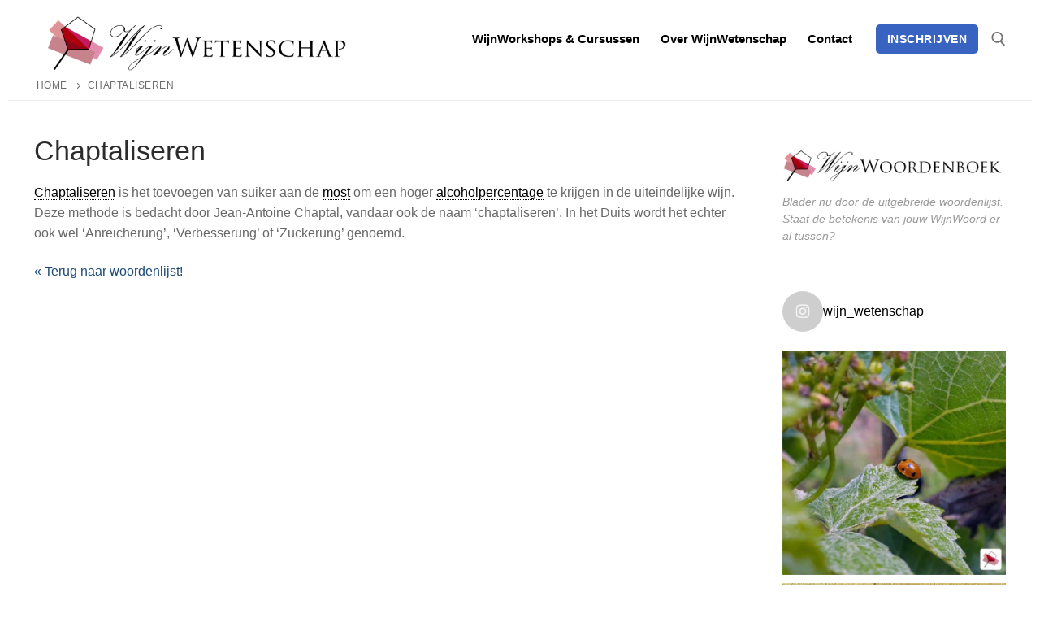

--- FILE ---
content_type: text/html; charset=UTF-8
request_url: https://wijnwetenschap.nl/wijnwoordenboek/chaptaliseren/
body_size: 15839
content:
<!doctype html><html lang="nl-NL"><head><meta charset="UTF-8"><meta name="viewport" content="width=device-width, initial-scale=1, maximum-scale=10.0, user-scalable=yes"><link rel="profile" href="https://gmpg.org/xfn/11"><meta name='robots' content='index, follow, max-image-preview:large, max-snippet:-1, max-video-preview:-1' /><link media="all" href="https://wijnwetenschap.nl/wp-content/cache/autoptimize/css/autoptimize_9bc68c345aa9e77d7deef89db8331d5f.css" rel="stylesheet"><title>Chaptaliseren - WijnWetenschap - WijnWoordenboek</title><meta name="description" content="Chaptaliseren is het toevoegen van suiker aan de most om een hoger alcoholpercentage te krijgen in de uiteindelijke wijn, bedacht door Jean-Antoine Chaptal." /><link rel="canonical" href="https://wijnwetenschap.nl/wijnwoordenboek/chaptaliseren/" /> <script type="application/ld+json" class="yoast-schema-graph">{"@context":"https://schema.org","@graph":[{"@type":"WebPage","@id":"https://wijnwetenschap.nl/wijnwoordenboek/chaptaliseren/","url":"https://wijnwetenschap.nl/wijnwoordenboek/chaptaliseren/","name":"Chaptaliseren - WijnWetenschap - WijnWoordenboek","isPartOf":{"@id":"https://wijnwetenschap.nl/#website"},"datePublished":"2019-12-06T14:00:32+00:00","dateModified":"2019-12-14T21:00:12+00:00","description":"Chaptaliseren is het toevoegen van suiker aan de most om een hoger alcoholpercentage te krijgen in de uiteindelijke wijn, bedacht door Jean-Antoine Chaptal.","breadcrumb":{"@id":"https://wijnwetenschap.nl/wijnwoordenboek/chaptaliseren/#breadcrumb"},"inLanguage":"nl-NL","potentialAction":[{"@type":"ReadAction","target":["https://wijnwetenschap.nl/wijnwoordenboek/chaptaliseren/"]}]},{"@type":"BreadcrumbList","@id":"https://wijnwetenschap.nl/wijnwoordenboek/chaptaliseren/#breadcrumb","itemListElement":[{"@type":"ListItem","position":1,"name":"Home","item":"https://wijnwetenschap.nl/"},{"@type":"ListItem","position":2,"name":"Chaptaliseren"}]},{"@type":"WebSite","@id":"https://wijnwetenschap.nl/#website","url":"https://wijnwetenschap.nl/","name":"WijnWetenschap","description":"Wijnbouw en oenologie onder de loep","publisher":{"@id":"https://wijnwetenschap.nl/#organization"},"potentialAction":[{"@type":"SearchAction","target":{"@type":"EntryPoint","urlTemplate":"https://wijnwetenschap.nl/?s={search_term_string}"},"query-input":{"@type":"PropertyValueSpecification","valueRequired":true,"valueName":"search_term_string"}}],"inLanguage":"nl-NL"},{"@type":"Organization","@id":"https://wijnwetenschap.nl/#organization","name":"WijnWetenschap","url":"https://wijnwetenschap.nl/","logo":{"@type":"ImageObject","inLanguage":"nl-NL","@id":"https://wijnwetenschap.nl/#/schema/logo/image/","url":"https://wijnwetenschap.nl/wp-content/uploads/2018/09/Asset-19.png","contentUrl":"https://wijnwetenschap.nl/wp-content/uploads/2018/09/Asset-19.png","width":518,"height":512,"caption":"WijnWetenschap"},"image":{"@id":"https://wijnwetenschap.nl/#/schema/logo/image/"},"sameAs":["https://x.com/WijnWetenschap","https://linkedin.com/koenklemann"]}]}</script> <meta property="og:locale" content="nl_NL" /><meta property="og:type" content="article" /><meta property="og:title" content="Chaptaliseren - WijnWetenschap - WijnWoordenboek" /><meta property="og:description" content="Chaptaliseren is het toevoegen van suiker aan de most om een hoger alcoholpercentage te krijgen in de uiteindelijke wijn, bedacht door Jean-Antoine Chaptal." /><meta property="og:url" content="https://wijnwetenschap.nl/wijnwoordenboek/chaptaliseren/" /><meta property="og:site_name" content="WijnWetenschap" /><meta property="og:updated_time" content="2019-12-14T21:00:12+00:00" /><meta property="article:published_time" content="2019-12-06T14:00:32+00:00" /><meta property="article:modified_time" content="2019-12-14T21:00:12+00:00" /><meta name="twitter:card" content="summary_large_image" /><meta name="twitter:title" content="Chaptaliseren - WijnWetenschap - WijnWoordenboek" /><meta name="twitter:description" content="Chaptaliseren is het toevoegen van suiker aan de most om een hoger alcoholpercentage te krijgen in de uiteindelijke wijn, bedacht door Jean-Antoine Chaptal." /><meta class="flipboard-article" content="Chaptaliseren is het toevoegen van suiker aan de most om een hoger alcoholpercentage te krijgen in de uiteindelijke wijn, bedacht door Jean-Antoine Chaptal." /><link rel='dns-prefetch' href='//cdnjs.cloudflare.com' /><link rel="alternate" type="application/rss+xml" title="WijnWetenschap &raquo; feed" href="https://wijnwetenschap.nl/feed/" /><link rel="alternate" type="application/rss+xml" title="WijnWetenschap &raquo; reacties feed" href="https://wijnwetenschap.nl/comments/feed/" /><link rel="alternate" title="oEmbed (JSON)" type="application/json+oembed" href="https://wijnwetenschap.nl/wp-json/oembed/1.0/embed?url=https%3A%2F%2Fwijnwetenschap.nl%2Fwijnwoordenboek%2Fchaptaliseren%2F" /><link rel="alternate" title="oEmbed (XML)" type="text/xml+oembed" href="https://wijnwetenschap.nl/wp-json/oembed/1.0/embed?url=https%3A%2F%2Fwijnwetenschap.nl%2Fwijnwoordenboek%2Fchaptaliseren%2F&#038;format=xml" /> <script type="text/javascript" src="https://wijnwetenschap.nl/wp-includes/js/jquery/jquery.min.js?ver=3.7.1" id="jquery-core-js"></script> <script type="text/javascript" src="//cdnjs.cloudflare.com/ajax/libs/jquery-easing/1.4.1/jquery.easing.min.js?ver=371d37ef28facf97fb371d387fb99ff7" id="jquery-easing-js"></script> <link rel="https://api.w.org/" href="https://wijnwetenschap.nl/wp-json/" /><link rel="alternate" title="JSON" type="application/json" href="https://wijnwetenschap.nl/wp-json/wp/v2/glossary/1288" /><script type='application/ld+json'>{"@context":"https://schema.org","@type":"ItemPage","name":"Chaptaliseren","description":"Chaptaliseren is het toevoegen van suiker aan de most om een hoger alcoholpercentage te krijgen in de uiteindelijke wijn. Deze methode is bedacht door Jean-Antoine Chaptal, vandaar ook de naam &#039;chaptaliseren&#039;. In het Duits wordt het echter ook wel &#039;Anreicherung&#039;, &#039;Verbesserung&#039; of &#039;Zuckerung&#039; genoemd.","accessMode":"textual, visual","url":"https://wijnwetenschap.nl/wijnwoordenboek/chaptaliseren/"}</script> <meta name="generator" content="Redux 4.4.5" /><script id="wpcp_disable_selection" type="text/javascript">var image_save_msg='You are not allowed to save images!';
	var no_menu_msg='Context Menu disabled!';
	var smessage = "Content is protected !!";

function disableEnterKey(e)
{
	var elemtype = e.target.tagName;
	
	elemtype = elemtype.toUpperCase();
	
	if (elemtype == "TEXT" || elemtype == "TEXTAREA" || elemtype == "INPUT" || elemtype == "PASSWORD" || elemtype == "SELECT" || elemtype == "OPTION" || elemtype == "EMBED")
	{
		elemtype = 'TEXT';
	}
	
	if (e.ctrlKey){
     var key;
     if(window.event)
          key = window.event.keyCode;     //IE
     else
          key = e.which;     //firefox (97)
    //if (key != 17) alert(key);
     if (elemtype!= 'TEXT' && (key == 97 || key == 65 || key == 67 || key == 99 || key == 88 || key == 120 || key == 26 || key == 85  || key == 86 || key == 83 || key == 43 || key == 73))
     {
		if(wccp_free_iscontenteditable(e)) return true;
		show_wpcp_message('You are not allowed to copy content or view source');
		return false;
     }else
     	return true;
     }
}


/*For contenteditable tags*/
function wccp_free_iscontenteditable(e)
{
	var e = e || window.event; // also there is no e.target property in IE. instead IE uses window.event.srcElement
  	
	var target = e.target || e.srcElement;

	var elemtype = e.target.nodeName;
	
	elemtype = elemtype.toUpperCase();
	
	var iscontenteditable = "false";
		
	if(typeof target.getAttribute!="undefined" ) iscontenteditable = target.getAttribute("contenteditable"); // Return true or false as string
	
	var iscontenteditable2 = false;
	
	if(typeof target.isContentEditable!="undefined" ) iscontenteditable2 = target.isContentEditable; // Return true or false as boolean

	if(target.parentElement.isContentEditable) iscontenteditable2 = true;
	
	if (iscontenteditable == "true" || iscontenteditable2 == true)
	{
		if(typeof target.style!="undefined" ) target.style.cursor = "text";
		
		return true;
	}
}

////////////////////////////////////
function disable_copy(e)
{	
	var e = e || window.event; // also there is no e.target property in IE. instead IE uses window.event.srcElement
	
	var elemtype = e.target.tagName;
	
	elemtype = elemtype.toUpperCase();
	
	if (elemtype == "TEXT" || elemtype == "TEXTAREA" || elemtype == "INPUT" || elemtype == "PASSWORD" || elemtype == "SELECT" || elemtype == "OPTION" || elemtype == "EMBED")
	{
		elemtype = 'TEXT';
	}
	
	if(wccp_free_iscontenteditable(e)) return true;
	
	var isSafari = /Safari/.test(navigator.userAgent) && /Apple Computer/.test(navigator.vendor);
	
	var checker_IMG = '';
	if (elemtype == "IMG" && checker_IMG == 'checked' && e.detail >= 2) {show_wpcp_message(alertMsg_IMG);return false;}
	if (elemtype != "TEXT")
	{
		if (smessage !== "" && e.detail == 2)
			show_wpcp_message(smessage);
		
		if (isSafari)
			return true;
		else
			return false;
	}	
}

//////////////////////////////////////////
function disable_copy_ie()
{
	var e = e || window.event;
	var elemtype = window.event.srcElement.nodeName;
	elemtype = elemtype.toUpperCase();
	if(wccp_free_iscontenteditable(e)) return true;
	if (elemtype == "IMG") {show_wpcp_message(alertMsg_IMG);return false;}
	if (elemtype != "TEXT" && elemtype != "TEXTAREA" && elemtype != "INPUT" && elemtype != "PASSWORD" && elemtype != "SELECT" && elemtype != "OPTION" && elemtype != "EMBED")
	{
		return false;
	}
}	
function reEnable()
{
	return true;
}
document.onkeydown = disableEnterKey;
document.onselectstart = disable_copy_ie;
if(navigator.userAgent.indexOf('MSIE')==-1)
{
	document.onmousedown = disable_copy;
	document.onclick = reEnable;
}
function disableSelection(target)
{
    //For IE This code will work
    if (typeof target.onselectstart!="undefined")
    target.onselectstart = disable_copy_ie;
    
    //For Firefox This code will work
    else if (typeof target.style.MozUserSelect!="undefined")
    {target.style.MozUserSelect="none";}
    
    //All other  (ie: Opera) This code will work
    else
    target.onmousedown=function(){return false}
    target.style.cursor = "default";
}
//Calling the JS function directly just after body load
window.onload = function(){disableSelection(document.body);};

//////////////////special for safari Start////////////////
var onlongtouch;
var timer;
var touchduration = 1000; //length of time we want the user to touch before we do something

var elemtype = "";
function touchstart(e) {
	var e = e || window.event;
  // also there is no e.target property in IE.
  // instead IE uses window.event.srcElement
  	var target = e.target || e.srcElement;
	
	elemtype = window.event.srcElement.nodeName;
	
	elemtype = elemtype.toUpperCase();
	
	if(!wccp_pro_is_passive()) e.preventDefault();
	if (!timer) {
		timer = setTimeout(onlongtouch, touchduration);
	}
}

function touchend() {
    //stops short touches from firing the event
    if (timer) {
        clearTimeout(timer);
        timer = null;
    }
	onlongtouch();
}

onlongtouch = function(e) { //this will clear the current selection if anything selected
	
	if (elemtype != "TEXT" && elemtype != "TEXTAREA" && elemtype != "INPUT" && elemtype != "PASSWORD" && elemtype != "SELECT" && elemtype != "EMBED" && elemtype != "OPTION")	
	{
		if (window.getSelection) {
			if (window.getSelection().empty) {  // Chrome
			window.getSelection().empty();
			} else if (window.getSelection().removeAllRanges) {  // Firefox
			window.getSelection().removeAllRanges();
			}
		} else if (document.selection) {  // IE?
			document.selection.empty();
		}
		return false;
	}
};

document.addEventListener("DOMContentLoaded", function(event) { 
    window.addEventListener("touchstart", touchstart, false);
    window.addEventListener("touchend", touchend, false);
});

function wccp_pro_is_passive() {

  var cold = false,
  hike = function() {};

  try {
	  const object1 = {};
  var aid = Object.defineProperty(object1, 'passive', {
  get() {cold = true}
  });
  window.addEventListener('test', hike, aid);
  window.removeEventListener('test', hike, aid);
  } catch (e) {}

  return cold;
}
/*special for safari End*/</script> <meta name="generator" content="Elementor 3.34.3; features: additional_custom_breakpoints; settings: css_print_method-external, google_font-enabled, font_display-auto"><meta name="hubbub-info" description="Hubbub 1.36.3"><link rel="icon" href="https://wijnwetenschap.nl/wp-content/uploads/2018/09/cropped-Asset-19-32x32.png" sizes="32x32" /><link rel="icon" href="https://wijnwetenschap.nl/wp-content/uploads/2018/09/cropped-Asset-19-192x192.png" sizes="192x192" /><link rel="apple-touch-icon" href="https://wijnwetenschap.nl/wp-content/uploads/2018/09/cropped-Asset-19-180x180.png" /><meta name="msapplication-TileImage" content="https://wijnwetenschap.nl/wp-content/uploads/2018/09/cropped-Asset-19-270x270.png" />  <script async src="https://www.googletagmanager.com/gtag/js?id=UA-135454126-1"></script> <script>window.dataLayer = window.dataLayer || [];
  function gtag(){dataLayer.push(arguments);}
  gtag('js', new Date());

  gtag('config', 'UA-135454126-1', {'anonymize_ip': true });</script>  <script async src="//pagead2.googlesyndication.com/pagead/js/adsbygoogle.js"></script> <script>(adsbygoogle = window.adsbygoogle || []).push({
    google_ad_client: "ca-pub-6854870146702658",
    enable_page_level_ads: true
  });</script> </head><body data-rsssl=1 class="wp-singular glossary-template-default single single-glossary postid-1288 wp-custom-logo wp-theme-customify unselectable content-sidebar main-layout-content-sidebar site-full-width menu_sidebar_slide_left elementor-default elementor-kit-2450"><div id="page" class="site no-box-shadow"> <a class="skip-link screen-reader-text" href="#site-content">Ga naar de inhoud</a> <a class="close is-size-medium  close-panel close-sidebar-panel" href="#"> <span class="hamburger hamburger--squeeze is-active"> <span class="hamburger-box"> <span class="hamburger-inner"><span class="screen-reader-text">Menu</span></span> </span> </span> <span class="screen-reader-text">Sluiten</span> </a><header id="masthead" class="site-header header-v2"><div id="masthead-inner" class="site-header-inner"><div  class="header-main header--row layout-fullwidth"  id="cb-row--header-main"  data-row-id="main"  data-show-on="desktop mobile"><div class="header--row-inner header-main-inner light-mode"><div class="customify-container"><div class="customify-grid  cb-row--desktop hide-on-mobile hide-on-tablet customify-grid-middle"><div class="row-v2 row-v2-main no-center"><div class="col-v2 col-v2-left"><div class="item--inner builder-item--logo" data-section="title_tagline" data-item-id="logo" ><div class="site-branding logo-top"> <a href="https://wijnwetenschap.nl/" class="logo-link" rel="home" itemprop="url"> <noscript><img class="site-img-logo" src="https://wijnwetenschap.nl/wp-content/uploads/2019/03/WijnWetenschap-Titel-1200x200.png" alt="WijnWetenschap"></noscript><img class="lazyload site-img-logo" src='data:image/svg+xml,%3Csvg%20xmlns=%22http://www.w3.org/2000/svg%22%20viewBox=%220%200%20210%20140%22%3E%3C/svg%3E' data-src="https://wijnwetenschap.nl/wp-content/uploads/2019/03/WijnWetenschap-Titel-1200x200.png" alt="WijnWetenschap"> </a></div></div></div><div class="col-v2 col-v2-right"><div class="item--inner builder-item--primary-menu has_menu" data-section="header_menu_primary" data-item-id="primary-menu" ><nav  id="site-navigation-main-desktop" class="site-navigation primary-menu primary-menu-main nav-menu-desktop primary-menu-desktop style-plain"><ul id="menu-menu-home" class="primary-menu-ul menu nav-menu"><li id="menu-item--main-desktop-2396" class="menu-item menu-item-type-custom menu-item-object-custom menu-item-2396"><a href="https://wijnwetenschap.nl/wijnworkshops-cursussen"><span class="link-before">WijnWorkshops &#038; Cursussen</span></a></li><li id="menu-item--main-desktop-76" class="menu-item menu-item-type-post_type menu-item-object-page menu-item-76"><a href="https://wijnwetenschap.nl/over-wijnwetenschap/"><span class="link-before">Over WijnWetenschap</span></a></li><li id="menu-item--main-desktop-989" class="menu-item menu-item-type-post_type menu-item-object-page menu-item-989"><a href="https://wijnwetenschap.nl/contact/"><span class="link-before">Contact</span></a></li></ul></nav></div><div class="item--inner builder-item--button" data-section="header_button" data-item-id="button" ><a href="#footer" class="item--button customify-btn customify-builder-btn is-icon-before">INSCHRIJVEN</a></div><div class="item--inner builder-item--search_icon" data-section="search_icon" data-item-id="search_icon" ><div class="header-search_icon-item item--search_icon"> <a class="search-icon" href="#" aria-label="open zoekgereedschap"> <span class="ic-search"> <svg aria-hidden="true" focusable="false" role="presentation" xmlns="http://www.w3.org/2000/svg" width="20" height="21" viewBox="0 0 20 21"> <path fill="currentColor" fill-rule="evenodd" d="M12.514 14.906a8.264 8.264 0 0 1-4.322 1.21C3.668 16.116 0 12.513 0 8.07 0 3.626 3.668.023 8.192.023c4.525 0 8.193 3.603 8.193 8.047 0 2.033-.769 3.89-2.035 5.307l4.999 5.552-1.775 1.597-5.06-5.62zm-4.322-.843c3.37 0 6.102-2.684 6.102-5.993 0-3.31-2.732-5.994-6.102-5.994S2.09 4.76 2.09 8.07c0 3.31 2.732 5.993 6.102 5.993z"></path> </svg> </span> <span class="ic-close"> <svg version="1.1" id="Capa_1" xmlns="http://www.w3.org/2000/svg" xmlns:xlink="http://www.w3.org/1999/xlink" x="0px" y="0px" width="612px" height="612px" viewBox="0 0 612 612" fill="currentColor" style="enable-background:new 0 0 612 612;" xml:space="preserve"><g><g id="cross"><g><polygon points="612,36.004 576.521,0.603 306,270.608 35.478,0.603 0,36.004 270.522,306.011 0,575.997 35.478,611.397 306,341.411 576.521,611.397 612,575.997 341.459,306.011 " /></g></g></g><g></g><g></g><g></g><g></g><g></g><g></g><g></g><g></g><g></g><g></g><g></g><g></g><g></g><g></g><g></g></svg> </span> <span class="arrow-down"></span> </a><div class="header-search-modal-wrapper"><form role="search" class="header-search-modal header-search-form" action="https://wijnwetenschap.nl/"> <label> <span class="screen-reader-text">Zoeken naar:</span> <input type="search" class="search-field" placeholder="Zoeken..." value="" name="s" title="Zoeken naar:" /> </label> <button type="submit" class="search-submit" aria-label="zoekopdracht indienen"> <svg aria-hidden="true" focusable="false" role="presentation" xmlns="http://www.w3.org/2000/svg" width="20" height="21" viewBox="0 0 20 21"> <path fill="currentColor" fill-rule="evenodd" d="M12.514 14.906a8.264 8.264 0 0 1-4.322 1.21C3.668 16.116 0 12.513 0 8.07 0 3.626 3.668.023 8.192.023c4.525 0 8.193 3.603 8.193 8.047 0 2.033-.769 3.89-2.035 5.307l4.999 5.552-1.775 1.597-5.06-5.62zm-4.322-.843c3.37 0 6.102-2.684 6.102-5.993 0-3.31-2.732-5.994-6.102-5.994S2.09 4.76 2.09 8.07c0 3.31 2.732 5.993 6.102 5.993z"></path> </svg> </button></form></div></div></div></div></div></div><div class="cb-row--mobile hide-on-desktop customify-grid customify-grid-middle"><div class="row-v2 row-v2-main no-center"><div class="col-v2 col-v2-left"><div class="item--inner builder-item--logo" data-section="title_tagline" data-item-id="logo" ><div class="site-branding logo-top"> <a href="https://wijnwetenschap.nl/" class="logo-link" rel="home" itemprop="url"> <noscript><img class="site-img-logo" src="https://wijnwetenschap.nl/wp-content/uploads/2019/03/WijnWetenschap-Titel-1200x200.png" alt="WijnWetenschap"></noscript><img class="lazyload site-img-logo" src='data:image/svg+xml,%3Csvg%20xmlns=%22http://www.w3.org/2000/svg%22%20viewBox=%220%200%20210%20140%22%3E%3C/svg%3E' data-src="https://wijnwetenschap.nl/wp-content/uploads/2019/03/WijnWetenschap-Titel-1200x200.png" alt="WijnWetenschap"> </a></div></div></div><div class="col-v2 col-v2-right"><div class="item--inner builder-item--search_icon" data-section="search_icon" data-item-id="search_icon" ><div class="header-search_icon-item item--search_icon"> <a class="search-icon" href="#" aria-label="open zoekgereedschap"> <span class="ic-search"> <svg aria-hidden="true" focusable="false" role="presentation" xmlns="http://www.w3.org/2000/svg" width="20" height="21" viewBox="0 0 20 21"> <path fill="currentColor" fill-rule="evenodd" d="M12.514 14.906a8.264 8.264 0 0 1-4.322 1.21C3.668 16.116 0 12.513 0 8.07 0 3.626 3.668.023 8.192.023c4.525 0 8.193 3.603 8.193 8.047 0 2.033-.769 3.89-2.035 5.307l4.999 5.552-1.775 1.597-5.06-5.62zm-4.322-.843c3.37 0 6.102-2.684 6.102-5.993 0-3.31-2.732-5.994-6.102-5.994S2.09 4.76 2.09 8.07c0 3.31 2.732 5.993 6.102 5.993z"></path> </svg> </span> <span class="ic-close"> <svg version="1.1" id="Capa_1" xmlns="http://www.w3.org/2000/svg" xmlns:xlink="http://www.w3.org/1999/xlink" x="0px" y="0px" width="612px" height="612px" viewBox="0 0 612 612" fill="currentColor" style="enable-background:new 0 0 612 612;" xml:space="preserve"><g><g id="cross"><g><polygon points="612,36.004 576.521,0.603 306,270.608 35.478,0.603 0,36.004 270.522,306.011 0,575.997 35.478,611.397 306,341.411 576.521,611.397 612,575.997 341.459,306.011 " /></g></g></g><g></g><g></g><g></g><g></g><g></g><g></g><g></g><g></g><g></g><g></g><g></g><g></g><g></g><g></g><g></g></svg> </span> <span class="arrow-down"></span> </a><div class="header-search-modal-wrapper"><form role="search" class="header-search-modal header-search-form" action="https://wijnwetenschap.nl/"> <label> <span class="screen-reader-text">Zoeken naar:</span> <input type="search" class="search-field" placeholder="Zoeken..." value="" name="s" title="Zoeken naar:" /> </label> <button type="submit" class="search-submit" aria-label="zoekopdracht indienen"> <svg aria-hidden="true" focusable="false" role="presentation" xmlns="http://www.w3.org/2000/svg" width="20" height="21" viewBox="0 0 20 21"> <path fill="currentColor" fill-rule="evenodd" d="M12.514 14.906a8.264 8.264 0 0 1-4.322 1.21C3.668 16.116 0 12.513 0 8.07 0 3.626 3.668.023 8.192.023c4.525 0 8.193 3.603 8.193 8.047 0 2.033-.769 3.89-2.035 5.307l4.999 5.552-1.775 1.597-5.06-5.62zm-4.322-.843c3.37 0 6.102-2.684 6.102-5.993 0-3.31-2.732-5.994-6.102-5.994S2.09 4.76 2.09 8.07c0 3.31 2.732 5.993 6.102 5.993z"></path> </svg> </button></form></div></div></div><div class="item--inner builder-item--nav-icon" data-section="header_menu_icon" data-item-id="nav-icon" > <button type="button" class="menu-mobile-toggle item-button is-size-desktop-medium is-size-tablet-medium is-size-mobile-medium"  aria-label="nav icon"> <span class="hamburger hamburger--squeeze"> <span class="hamburger-box"> <span class="hamburger-inner"></span> </span> </span> <span class="nav-icon--label hide-on-tablet hide-on-mobile">Menu</span></button></div></div></div></div></div></div></div><div id="header-menu-sidebar" class="header-menu-sidebar menu-sidebar-panel dark-mode"><div id="header-menu-sidebar-bg" class="header-menu-sidebar-bg"><div id="header-menu-sidebar-inner" class="header-menu-sidebar-inner"><div class="builder-item-sidebar mobile-item--social-icons"><div class="item--inner" data-item-id="social-icons" data-section="header_social_icons"><ul class="header-social-icons customify-builder-social-icons color-default"><li><a class="social-icon-twitter shape-circle" rel="nofollow noopener" target="_blank" href="https://twitter.com/wijnwetenschap" aria-label="Twitter"><i class="social-icon fa fa-twitter" title="Twitter"></i></a></li><li><a class="social-icon-linkedin shape-circle" rel="nofollow noopener" target="_blank" href="https://www.linkedin.com/in/koenklemann" aria-label="LinkedIn"><i class="social-icon fa fa-linkedin" title="LinkedIn"></i></a></li></ul></div></div><div class="builder-item-sidebar mobile-item--primary-menu mobile-item--menu "><div class="item--inner" data-item-id="primary-menu" data-section="header_menu_primary"><nav  id="site-navigation-sidebar-mobile" class="site-navigation primary-menu primary-menu-sidebar nav-menu-mobile primary-menu-mobile style-plain"><ul id="menu-menu-home" class="primary-menu-ul menu nav-menu"><li id="menu-item--sidebar-mobile-2396" class="menu-item menu-item-type-custom menu-item-object-custom menu-item-2396"><a href="https://wijnwetenschap.nl/wijnworkshops-cursussen"><span class="link-before">WijnWorkshops &#038; Cursussen</span></a></li><li id="menu-item--sidebar-mobile-76" class="menu-item menu-item-type-post_type menu-item-object-page menu-item-76"><a href="https://wijnwetenschap.nl/over-wijnwetenschap/"><span class="link-before">Over WijnWetenschap</span></a></li><li id="menu-item--sidebar-mobile-989" class="menu-item menu-item-type-post_type menu-item-object-page menu-item-989"><a href="https://wijnwetenschap.nl/contact/"><span class="link-before">Contact</span></a></li></ul></nav></div></div><div class="builder-item-sidebar mobile-item--button"><div class="item--inner" data-item-id="button" data-section="header_button"><a href="#footer" class="item--button customify-btn customify-builder-btn is-icon-before">INSCHRIJVEN</a></div></div><div class="builder-item-sidebar mobile-item--search_box"><div class="item--inner" data-item-id="search_box" data-section="search_box"><div class="header-search_box-item item--search_box"><form role="search" class="header-search-form " action="https://wijnwetenschap.nl/"><div class="search-form-fields"> <span class="screen-reader-text">Zoeken naar:</span> <input type="search" class="search-field" placeholder="Zoeken..." value="" name="s" title="Zoeken naar:" /></div> <button type="submit" class="search-submit" aria-label="Zoekopdracht indienen"> <svg aria-hidden="true" focusable="false" role="presentation" xmlns="http://www.w3.org/2000/svg" width="20" height="21" viewBox="0 0 20 21"> <path fill="currentColor" fill-rule="evenodd" d="M12.514 14.906a8.264 8.264 0 0 1-4.322 1.21C3.668 16.116 0 12.513 0 8.07 0 3.626 3.668.023 8.192.023c4.525 0 8.193 3.603 8.193 8.047 0 2.033-.769 3.89-2.035 5.307l4.999 5.552-1.775 1.597-5.06-5.62zm-4.322-.843c3.37 0 6.102-2.684 6.102-5.993 0-3.31-2.732-5.994-6.102-5.994S2.09 4.76 2.09 8.07c0 3.31 2.732 5.993 6.102 5.993z"></path> </svg> </button></form></div></div></div></div></div></div></div></header><div id="page-breadcrumb" class="page-header--item page-breadcrumb breadcrumb--below_titlebar layout-fullwidth text-uppercase text-xsmall link-meta"><div class="page-breadcrumb-inner customify-container"><ul class="page-breadcrumb-list"> <span><li><span><a href="https://wijnwetenschap.nl/">Home</a></span></li><li><span class="breadcrumb_last" aria-current="page">Chaptaliseren</span></li></span></ul></div></div><div id="site-content" class="site-content"><div class="customify-container"><div class="customify-grid"><main id="main" class="content-area customify-col-9_sm-12"><div class="content-inner"><article id="post-1288" class="entry entry-single post-1288 glossary type-glossary status-publish hentry grow-content-body"><h1 class="entry-title entry--item h2">Chaptaliseren</h1><div class="entry-content entry--item"><p><a class="glossaryLink" aria-describedby="tt" data-cmtooltip="&lt;div class=glossaryItemTitle&gt;Chaptaliseren&lt;/div&gt;&lt;div class=glossaryItemBody&gt;Chaptaliseren is het toevoegen van suiker aan de most om een hoger alcoholpercentage te(...)&lt;/div&gt;" href="https://wijnwetenschap.nl/wijnwoordenboek/chaptaliseren/" data-gt-translate-attributes='[{"attribute":"data-cmtooltip", "format":"html"}]'>Chaptaliseren</a> is het toevoegen van suiker aan de <a class="glossaryLink"  aria-describedby="tt"  data-cmtooltip="&lt;div class=glossaryItemTitle&gt;Most&lt;/div&gt;&lt;div class=glossaryItemBody&gt;&amp;lt;span style=&amp;quot;font-weight: 400;&amp;quot;&amp;gt;Most is het onvergiste (en ongeklaarde) sap &amp;lt;/span&amp;gt;&amp;lt;span style=&amp;quot;font-weight: 400;&amp;quot;&amp;gt;van druiven.&amp;lt;/span&amp;gt; Bij rode wijn wordt ook over most(...)&lt;/div&gt;"  href="https://wijnwetenschap.nl/wijnwoordenboek/most/"  data-gt-translate-attributes='[{"attribute":"data-cmtooltip", "format":"html"}]'>most</a> om een hoger <a class="glossaryLink" aria-describedby="tt" data-cmtooltip="&lt;div class=glossaryItemTitle&gt;Alcoholpercentage&lt;/div&gt;&lt;div class=glossaryItemBody&gt;Het alcoholpercentage, de hoeveelheid alcohol in wijn per volume, wordt aangeduid als het(...)&lt;/div&gt;" href="https://wijnwetenschap.nl/wijnwoordenboek/alcoholpercentage/" data-gt-translate-attributes='[{"attribute":"data-cmtooltip", "format":"html"}]'>alcoholpercentage</a> te krijgen in de uiteindelijke wijn. Deze methode is bedacht door Jean-Antoine Chaptal, vandaar ook de naam &lsquo;chaptaliseren&rsquo;. In het Duits wordt het echter ook wel &lsquo;Anreicherung&rsquo;, &lsquo;Verbesserung&rsquo; of &lsquo;Zuckerung&rsquo; genoemd.</p> <a href="https://wijnwetenschap.nl/wijnwoordenboek/" class="cmtt-backlink cmtt-backlink-bottom">« Terug naar woordenlijst!</a></div></article></div></main><aside id="sidebar-primary" class="sidebar-primary customify-col-3_sm-12"><div class="sidebar-primary-inner sidebar-inner widget-area"><section id="media_image-8" class="widget widget_media_image"><figure style="width: 1300px" class="wp-caption alignnone"><a href="https://wijnwetenschap.nl/wijnwoordenboek"><noscript><img width="1300" height="201" src="https://wijnwetenschap.nl/wp-content/uploads/2020/01/WijnWoordenboek.png" class="image wp-image-2200  attachment-full size-full" alt="Wijnwoordenboek" style="max-width: 100%; height: auto;" decoding="async" srcset="https://wijnwetenschap.nl/wp-content/uploads/2020/01/WijnWoordenboek.png 1300w, https://wijnwetenschap.nl/wp-content/uploads/2020/01/WijnWoordenboek-300x46.png 300w, https://wijnwetenschap.nl/wp-content/uploads/2020/01/WijnWoordenboek-1024x158.png 1024w, https://wijnwetenschap.nl/wp-content/uploads/2020/01/WijnWoordenboek-768x119.png 768w" sizes="(max-width: 1300px) 100vw, 1300px" /></noscript><img width="1300" height="201" src='data:image/svg+xml,%3Csvg%20xmlns=%22http://www.w3.org/2000/svg%22%20viewBox=%220%200%201300%20201%22%3E%3C/svg%3E' data-src="https://wijnwetenschap.nl/wp-content/uploads/2020/01/WijnWoordenboek.png" class="lazyload image wp-image-2200  attachment-full size-full" alt="Wijnwoordenboek" style="max-width: 100%; height: auto;" decoding="async" data-srcset="https://wijnwetenschap.nl/wp-content/uploads/2020/01/WijnWoordenboek.png 1300w, https://wijnwetenschap.nl/wp-content/uploads/2020/01/WijnWoordenboek-300x46.png 300w, https://wijnwetenschap.nl/wp-content/uploads/2020/01/WijnWoordenboek-1024x158.png 1024w, https://wijnwetenschap.nl/wp-content/uploads/2020/01/WijnWoordenboek-768x119.png 768w" data-sizes="(max-width: 1300px) 100vw, 1300px" /></a><figcaption class="wp-caption-text">Blader nu door de uitgebreide woordenlijst. Staat de betekenis van jouw WijnWoord er al tussen?</figcaption></figure></section><section id="custom_html-7" class="widget_text widget widget_custom_html"><div class="textwidget custom-html-widget"><div id="sb_instagram" class="sbi sbi_mob_col_1 sbi_tab_col_2 sbi_col_1" style="padding-bottom: 10px; width: 100%;" data-feedid="*1" data-res="auto" data-cols="1" data-colsmobile="1" data-colstablet="2" data-num="2" data-nummobile="" data-item-padding="5" data-shortcode-atts='{"cachetime":30}' data-postid="1288" data-locatornonce="77fc3af470" data-imageaspectratio="1:1" data-sbi-flags="favorLocal,gdpr"><div class="sb_instagram_header "> <a class="sbi_header_link" target="_blank" rel="nofollow noopener" href="https://www.instagram.com/wijn_wetenschap/" title="@wijn_wetenschap"><div class="sbi_header_text sbi_no_bio"><div class="sbi_header_img"><div class="sbi_header_img_hover"><svg class="sbi_new_logo fa-instagram fa-w-14" aria-hidden="true" data-fa-processed="" aria-label="Instagram" data-prefix="fab" data-icon="instagram" role="img" viewbox="0 0 448 512"> <path fill="currentColor" d="M224.1 141c-63.6 0-114.9 51.3-114.9 114.9s51.3 114.9 114.9 114.9S339 319.5 339 255.9 287.7 141 224.1 141zm0 189.6c-41.1 0-74.7-33.5-74.7-74.7s33.5-74.7 74.7-74.7 74.7 33.5 74.7 74.7-33.6 74.7-74.7 74.7zm146.4-194.3c0 14.9-12 26.8-26.8 26.8-14.9 0-26.8-12-26.8-26.8s12-26.8 26.8-26.8 26.8 12 26.8 26.8zm76.1 27.2c-1.7-35.9-9.9-67.7-36.2-93.9-26.2-26.2-58-34.4-93.9-36.2-37-2.1-147.9-2.1-184.9 0-35.8 1.7-67.6 9.9-93.9 36.1s-34.4 58-36.2 93.9c-2.1 37-2.1 147.9 0 184.9 1.7 35.9 9.9 67.7 36.2 93.9s58 34.4 93.9 36.2c37 2.1 147.9 2.1 184.9 0 35.9-1.7 67.7-9.9 93.9-36.2 26.2-26.2 34.4-58 36.2-93.9 2.1-37 2.1-147.8 0-184.8zM398.8 388c-7.8 19.6-22.9 34.7-42.6 42.6-29.5 11.7-99.5 9-132.1 9s-102.7 2.6-132.1-9c-19.6-7.8-34.7-22.9-42.6-42.6-11.7-29.5-9-99.5-9-132.1s-2.6-102.7 9-132.1c7.8-19.6 22.9-34.7 42.6-42.6 29.5-11.7 99.5-9 132.1-9s102.7-2.6 132.1 9c19.6 7.8 34.7 22.9 42.6 42.6 11.7 29.5 9 99.5 9 132.1s2.7 102.7-9 132.1z"></path> </svg></div> <noscript><img src="https://wijnwetenschap.nl/wp-content/plugins/instagram-feed/img/thumb-placeholder.png" alt="" width="50" height="50"/></noscript><img class="lazyload" src='data:image/svg+xml,%3Csvg%20xmlns=%22http://www.w3.org/2000/svg%22%20viewBox=%220%200%2050%2050%22%3E%3C/svg%3E' data-src="https://wijnwetenschap.nl/wp-content/plugins/instagram-feed/img/thumb-placeholder.png" alt="" width="50" height="50"/></div><div class="sbi_feedtheme_header_text"><h3 style="color: rgb(0,0,0);">wijn_wetenschap</h3></div></div> </a></div><div id="sbi_images" style="gap: 10px;"><div class="sbi_item sbi_type_image sbi_new sbi_transition" id="sbi_18042537904320637" data-date="1645257181"><div class="sbi_photo_wrap"> <a class="sbi_photo" href="https://www.instagram.com/p/CaJrRmkg6If/" target="_blank" rel="noopener nofollow" data-full-res="https://scontent-mrs2-2.cdninstagram.com/v/t51.29350-15/274262262_687506489347191_7466838978637139457_n.jpg?_nc_cat=101&amp;ccb=1-5&amp;_nc_sid=8ae9d6&amp;_nc_ohc=IaacqrvVoycAX9_8Z_P&amp;_nc_ht=scontent-mrs2-2.cdninstagram.com&amp;edm=ANo9K5cEAAAA&amp;oh=00_AT8l9VXiSM7i-OFzKdbaYrS1A8LGCGhgeBQXjYhO01K3eA&amp;oe=621595C6" data-img-src-set='{"d":"https:\/\/scontent-mrs2-2.cdninstagram.com\/v\/t51.29350-15\/274262262_687506489347191_7466838978637139457_n.jpg?_nc_cat=101&amp;ccb=1-5&amp;_nc_sid=8ae9d6&amp;_nc_ohc=IaacqrvVoycAX9_8Z_P&amp;_nc_ht=scontent-mrs2-2.cdninstagram.com&amp;edm=ANo9K5cEAAAA&amp;oh=00_AT8l9VXiSM7i-OFzKdbaYrS1A8LGCGhgeBQXjYhO01K3eA&amp;oe=621595C6","150":"https:\/\/scontent-mrs2-2.cdninstagram.com\/v\/t51.29350-15\/274262262_687506489347191_7466838978637139457_n.jpg?_nc_cat=101&amp;ccb=1-5&amp;_nc_sid=8ae9d6&amp;_nc_ohc=IaacqrvVoycAX9_8Z_P&amp;_nc_ht=scontent-mrs2-2.cdninstagram.com&amp;edm=ANo9K5cEAAAA&amp;oh=00_AT8l9VXiSM7i-OFzKdbaYrS1A8LGCGhgeBQXjYhO01K3eA&amp;oe=621595C6","320":"https:\/\/scontent-mrs2-2.cdninstagram.com\/v\/t51.29350-15\/274262262_687506489347191_7466838978637139457_n.jpg?_nc_cat=101&amp;ccb=1-5&amp;_nc_sid=8ae9d6&amp;_nc_ohc=IaacqrvVoycAX9_8Z_P&amp;_nc_ht=scontent-mrs2-2.cdninstagram.com&amp;edm=ANo9K5cEAAAA&amp;oh=00_AT8l9VXiSM7i-OFzKdbaYrS1A8LGCGhgeBQXjYhO01K3eA&amp;oe=621595C6","640":"https:\/\/scontent-mrs2-2.cdninstagram.com\/v\/t51.29350-15\/274262262_687506489347191_7466838978637139457_n.jpg?_nc_cat=101&amp;ccb=1-5&amp;_nc_sid=8ae9d6&amp;_nc_ohc=IaacqrvVoycAX9_8Z_P&amp;_nc_ht=scontent-mrs2-2.cdninstagram.com&amp;edm=ANo9K5cEAAAA&amp;oh=00_AT8l9VXiSM7i-OFzKdbaYrS1A8LGCGhgeBQXjYhO01K3eA&amp;oe=621595C6"}'> <span class="sbi-screenreader">Lieveheersbeestjes in de Wijngaard!  Ze worden be</span> <noscript><img src="https://wijnwetenschap.nl/wp-content/plugins/instagram-feed/img/placeholder.png" alt="Lieveheersbeestjes in de Wijngaard!  Ze worden beschouwd als nuttige insecten en zien en prachtig uit, maar weinigen weten dat ze ook een wijnfout kunnen veroorzaken!  Lees er meer over op wijnwetenschap.nl, en kom er achter wat lieveheersbeestjes in overeenkomst hebben met sauvignon blanc, carm&eacute;n&egrave;re en cabernet sauvignon (!?)  #wijnwetenschap #lieveheersbeestje #wijngaard #wijnfout #methoxypyrazines" aria-hidden="true"/></noscript><img class="lazyload" src='data:image/svg+xml,%3Csvg%20xmlns=%22http://www.w3.org/2000/svg%22%20viewBox=%220%200%20210%20140%22%3E%3C/svg%3E' data-src="https://wijnwetenschap.nl/wp-content/plugins/instagram-feed/img/placeholder.png" alt="Lieveheersbeestjes in de Wijngaard!  Ze worden beschouwd als nuttige insecten en zien en prachtig uit, maar weinigen weten dat ze ook een wijnfout kunnen veroorzaken!  Lees er meer over op wijnwetenschap.nl, en kom er achter wat lieveheersbeestjes in overeenkomst hebben met sauvignon blanc, carm&eacute;n&egrave;re en cabernet sauvignon (!?)  #wijnwetenschap #lieveheersbeestje #wijngaard #wijnfout #methoxypyrazines" aria-hidden="true"/> </a></div></div><div class="sbi_item sbi_type_image sbi_new sbi_transition" id="sbi_17898346900614308" data-date="1603140077"><div class="sbi_photo_wrap"> <a class="sbi_photo" href="https://www.instagram.com/p/CGifRiPnm6U/" target="_blank" rel="noopener nofollow" data-full-res="https://scontent-mrs2-1.cdninstagram.com/v/t51.29350-15/121738202_367284214400340_5282252311823850877_n.jpg?_nc_cat=103&amp;ccb=1-5&amp;_nc_sid=8ae9d6&amp;_nc_ohc=wbV57WIgFBwAX_gkG3_&amp;_nc_ht=scontent-mrs2-1.cdninstagram.com&amp;edm=ANo9K5cEAAAA&amp;oh=00_AT960AJ-jxg99p1k69ZAgQPiNfL5qlB0LZCFSz3CwFW1ag&amp;oe=621678F4" data-img-src-set='{"d":"https:\/\/scontent-mrs2-1.cdninstagram.com\/v\/t51.29350-15\/121738202_367284214400340_5282252311823850877_n.jpg?_nc_cat=103&amp;ccb=1-5&amp;_nc_sid=8ae9d6&amp;_nc_ohc=wbV57WIgFBwAX_gkG3_&amp;_nc_ht=scontent-mrs2-1.cdninstagram.com&amp;edm=ANo9K5cEAAAA&amp;oh=00_AT960AJ-jxg99p1k69ZAgQPiNfL5qlB0LZCFSz3CwFW1ag&amp;oe=621678F4","150":"https:\/\/scontent-mrs2-1.cdninstagram.com\/v\/t51.29350-15\/121738202_367284214400340_5282252311823850877_n.jpg?_nc_cat=103&amp;ccb=1-5&amp;_nc_sid=8ae9d6&amp;_nc_ohc=wbV57WIgFBwAX_gkG3_&amp;_nc_ht=scontent-mrs2-1.cdninstagram.com&amp;edm=ANo9K5cEAAAA&amp;oh=00_AT960AJ-jxg99p1k69ZAgQPiNfL5qlB0LZCFSz3CwFW1ag&amp;oe=621678F4","320":"https:\/\/scontent-mrs2-1.cdninstagram.com\/v\/t51.29350-15\/121738202_367284214400340_5282252311823850877_n.jpg?_nc_cat=103&amp;ccb=1-5&amp;_nc_sid=8ae9d6&amp;_nc_ohc=wbV57WIgFBwAX_gkG3_&amp;_nc_ht=scontent-mrs2-1.cdninstagram.com&amp;edm=ANo9K5cEAAAA&amp;oh=00_AT960AJ-jxg99p1k69ZAgQPiNfL5qlB0LZCFSz3CwFW1ag&amp;oe=621678F4","640":"https:\/\/scontent-mrs2-1.cdninstagram.com\/v\/t51.29350-15\/121738202_367284214400340_5282252311823850877_n.jpg?_nc_cat=103&amp;ccb=1-5&amp;_nc_sid=8ae9d6&amp;_nc_ohc=wbV57WIgFBwAX_gkG3_&amp;_nc_ht=scontent-mrs2-1.cdninstagram.com&amp;edm=ANo9K5cEAAAA&amp;oh=00_AT960AJ-jxg99p1k69ZAgQPiNfL5qlB0LZCFSz3CwFW1ag&amp;oe=621678F4"}'> <span class="sbi-screenreader">&#127815;&#128270;YOUR WEEKLY WINE SCIENCE QUESTION  The correct a</span> <noscript><img src="https://wijnwetenschap.nl/wp-content/plugins/instagram-feed/img/placeholder.png" alt="&#127815;&#128270;YOUR WEEKLY WINE SCIENCE QUESTION  The correct answer for this week's question is:  A) The amount of toasting  Do you want to know more about wine and the science behind viticulture and oenology? Then also read the articles on winescience.org (link in bio).  Until next week!
.
.
.
.
.
.
.  #winescience #winequestion #winenerd #learningnewthings #winegeek #wineknowledge #wineeducation #wineblog #grapes #wine #viticulture #oenology #vinification #vino #vin #vineyard #wijngaard #winegrower #winemaker #grapevine #wijnwetenschap #wijnkennis #oenologie #wijnbouw #wijnmaker #winestagram #instawine" aria-hidden="true"/></noscript><img class="lazyload" src='data:image/svg+xml,%3Csvg%20xmlns=%22http://www.w3.org/2000/svg%22%20viewBox=%220%200%20210%20140%22%3E%3C/svg%3E' data-src="https://wijnwetenschap.nl/wp-content/plugins/instagram-feed/img/placeholder.png" alt="&#127815;&#128270;YOUR WEEKLY WINE SCIENCE QUESTION  The correct answer for this week's question is:  A) The amount of toasting  Do you want to know more about wine and the science behind viticulture and oenology? Then also read the articles on winescience.org (link in bio).  Until next week!
.
.
.
.
.
.
.  #winescience #winequestion #winenerd #learningnewthings #winegeek #wineknowledge #wineeducation #wineblog #grapes #wine #viticulture #oenology #vinification #vino #vin #vineyard #wijngaard #winegrower #winemaker #grapevine #wijnwetenschap #wijnkennis #oenologie #wijnbouw #wijnmaker #winestagram #instawine" aria-hidden="true"/> </a></div></div></div><div id="sbi_load"> <span class="sbi_follow_btn sbi_custom"> <a target="_blank" rel="nofollow noopener" href="https://www.instagram.com/wijn_wetenschap/" style="background: rgb(56,99,193);"> <svg class="svg-inline--fa fa-instagram fa-w-14" aria-hidden="true" data-fa-processed="" aria-label="Instagram" data-prefix="fab" data-icon="instagram" role="img" viewbox="0 0 448 512"> <path fill="currentColor" d="M224.1 141c-63.6 0-114.9 51.3-114.9 114.9s51.3 114.9 114.9 114.9S339 319.5 339 255.9 287.7 141 224.1 141zm0 189.6c-41.1 0-74.7-33.5-74.7-74.7s33.5-74.7 74.7-74.7 74.7 33.5 74.7 74.7-33.6 74.7-74.7 74.7zm146.4-194.3c0 14.9-12 26.8-26.8 26.8-14.9 0-26.8-12-26.8-26.8s12-26.8 26.8-26.8 26.8 12 26.8 26.8zm76.1 27.2c-1.7-35.9-9.9-67.7-36.2-93.9-26.2-26.2-58-34.4-93.9-36.2-37-2.1-147.9-2.1-184.9 0-35.8 1.7-67.6 9.9-93.9 36.1s-34.4 58-36.2 93.9c-2.1 37-2.1 147.9 0 184.9 1.7 35.9 9.9 67.7 36.2 93.9s58 34.4 93.9 36.2c37 2.1 147.9 2.1 184.9 0 35.9-1.7 67.7-9.9 93.9-36.2 26.2-26.2 34.4-58 36.2-93.9 2.1-37 2.1-147.8 0-184.8zM398.8 388c-7.8 19.6-22.9 34.7-42.6 42.6-29.5 11.7-99.5 9-132.1 9s-102.7 2.6-132.1-9c-19.6-7.8-34.7-22.9-42.6-42.6-11.7-29.5-9-99.5-9-132.1s-2.6-102.7 9-132.1c7.8-19.6 22.9-34.7 42.6-42.6 29.5-11.7 99.5-9 132.1-9s102.7-2.6 132.1 9c19.6 7.8 34.7 22.9 42.6 42.6 11.7 29.5 9 99.5 9 132.1s2.7 102.7-9 132.1z"></path> </svg> <span>Volgen op Instagram</span> </a> </span></div> <span class="sbi_resized_image_data" data-feed-id="*1" data-resized='{"17898346900614308":{"id":"121738202_367284214400340_5282252311823850877_n","ratio":"1.00","sizes":{"full":640,"low":320,"thumb":150}},"18042537904320637":{"id":"274262262_687506489347191_7466838978637139457_n","ratio":"1.00","sizes":{"full":640,"low":320,"thumb":150}}}'> </span></div></div></section><section id="custom_html-11" class="widget_text widget widget_custom_html"><h4 class="widget-title">ADVERTENTIES</h4><div class="textwidget custom-html-widget"><p><script async src="https://pagead2.googlesyndication.com/pagead/js/adsbygoogle.js?client=ca-pub-6854870146702658"
     crossorigin="anonymous"></script>  <ins class="adsbygoogle" style="display:block" data-ad-client="ca-pub-6854870146702658" data-ad-slot="4378786376" data-ad-format="auto" data-full-width-responsive="true"></ins> <script>(adsbygoogle = window.adsbygoogle || []).push({});</script> <script async src="https://pagead2.googlesyndication.com/pagead/js/adsbygoogle.js?client=ca-pub-6854870146702658"
     crossorigin="anonymous"></script>  <ins class="adsbygoogle" style="display:block" data-ad-client="ca-pub-6854870146702658" data-ad-slot="9051053772" data-ad-format="auto" data-full-width-responsive="true"></ins> <script>(adsbygoogle = window.adsbygoogle || []).push({});</script></p></div></section></div></aside></div></div></div><footer class="site-footer" id="site-footer"><div  class="footer-main footer--row layout-full-contained"  id="cb-row--footer-main"  data-row-id="main"  data-show-on="desktop"><div class="footer--row-inner footer-main-inner dark-mode"><div class="customify-container"><div class="customify-grid  customify-grid-top"><div class="customify-col-6_md-6_sm-6_xs-12 builder-item builder-first--footer-4" data-push-left="off-2 _sm-0"><div class="item--inner builder-item--footer-4" data-section="sidebar-widgets-footer-4" data-item-id="footer-4" ><div class="widget-area"><section id="custom_html-9" class="widget_text widget widget_custom_html"><h4 class="widget-title">Schrijf je nu in voor de nieuwsbrief:</h4><div class="textwidget custom-html-widget"><p><script>(function() {
	window.mc4wp = window.mc4wp || {
		listeners: [],
		forms: {
			on: function(evt, cb) {
				window.mc4wp.listeners.push(
					{
						event   : evt,
						callback: cb
					}
				);
			}
		}
	}
})();</script></p><form id="mc4wp-form-1" class="mc4wp-form mc4wp-form-874 mc4wp-form-theme mc4wp-form-theme-blue" method="post" data-id="874" data-name="Nieuwsbrief onderbalk"><div class="mc4wp-form-fields"><p> <input type="email" name="EMAIL" required="" placeholder="Vul hier je e-mailadres in"></p><p> <input type="submit" value="Inschrijven"> Lees hier de <u><a href="https://wijnwetenschap.nl/privacyverklaring">privacyverklaring</a></u>.</p></div><label style="display: none !important;">Laat dit veld leeg als je een mens bent: <input type="text" name="_mc4wp_honeypot" value="" tabindex="-1" autocomplete="off"></label><input type="hidden" name="_mc4wp_timestamp" value="1769445766"><input type="hidden" name="_mc4wp_form_id" value="874"><input type="hidden" name="_mc4wp_form_element_id" value="mc4wp-form-1"><div class="mc4wp-response"></div></form></div></section></div></div></div><div class="customify-col-2_md-2_sm-6_xs-12 builder-item builder-first--footer-2" data-push-left="_sm-0"><div class="item--inner builder-item--footer-2" data-section="sidebar-widgets-footer-2" data-item-id="footer-2" ><div class="widget-area"><section id="text-24" class="widget widget_text"><div class="textwidget"><p>Volg WijnWetenschap nu ook via:</p></div></section></div></div></div><div class="customify-col-2_md-2_sm-6_xs-12 builder-item builder-first--footer-social-icons" data-push-left="_sm-0"><div class="item--inner builder-item--footer-social-icons" data-section="footer_social_icons" data-item-id="footer-social-icons" ><ul class="footer-social-icons customify-builder-social-icons color-custom"><li><a class="social-icon-twitter shape-circle" rel="nofollow noopener" target="_blank" href="https://twitter.com/WijnWetenschap" aria-label="Twitter"><i class="social-icon fa fa-twitter" title="Twitter"></i></a></li><li><a class="social-icon-instagram shape-circle" rel="nofollow noopener" target="_blank" href="https://www.instagram.com/wijn_wetenschap" aria-label="Instagram"><i class="social-icon fa fa-instagram" title="Instagram"></i></a></li><li><a class="social-icon-linkedin shape-circle" rel="nofollow noopener" target="_blank" href="https://www.linkedin.com/company/wijnwetenschap/" aria-label="LinkedIn"><i class="social-icon fa fa-linkedin" title="LinkedIn"></i></a></li><li><a class="social-icon-facebook shape-circle" rel="nofollow noopener" target="_blank" href="https://www.facebook.com/WijnWetenschap/" aria-label="Facebook"><i class="social-icon fa fa-facebook" title="Facebook"></i></a></li></ul></div></div></div></div></div></div><div  class="footer-bottom footer--row layout-fullwidth"  id="cb-row--footer-bottom"  data-row-id="bottom"  data-show-on="desktop"><div class="footer--row-inner footer-bottom-inner light-mode"><div class="customify-container"><div class="customify-grid  customify-grid-top"><div class="customify-col-12_md-12_sm-12_xs-12 builder-item builder-first--footer_copyright" data-push-left="_sm-0"><div class="item--inner builder-item--footer_copyright" data-section="footer_copyright" data-item-id="footer_copyright" ><div class="builder-footer-copyright-item footer-copyright"><p>© 2018-2023 Koen Klemann. Alle rechten voorbehouden. | KvK 76049191 | BTW-id NL003040760B37 | <u><a href="https://wijnwetenschap.nl/privacyverklaring">Privacyverklaring</a></u> | <u><a href="https://wijnwetenschap.nl/cookie-beleid/">Cookiebeleid</a></u></p></div></div></div></div></div></div></div></footer></div> <script type="speculationrules">{"prefetch":[{"source":"document","where":{"and":[{"href_matches":"/*"},{"not":{"href_matches":["/wp-*.php","/wp-admin/*","/wp-content/uploads/*","/wp-content/*","/wp-content/plugins/*","/wp-content/themes/customify/*","/*\\?(.+)"]}},{"not":{"selector_matches":"a[rel~=\"nofollow\"]"}},{"not":{"selector_matches":".no-prefetch, .no-prefetch a"}}]},"eagerness":"conservative"}]}</script> <div id="wpcp-error-message" class="msgmsg-box-wpcp hideme"><span>error: </span>Content is protected !!</div> <script>var timeout_result;
	function show_wpcp_message(smessage)
	{
		if (smessage !== "")
			{
			var smessage_text = '<span>Alert: </span>'+smessage;
			document.getElementById("wpcp-error-message").innerHTML = smessage_text;
			document.getElementById("wpcp-error-message").className = "msgmsg-box-wpcp warning-wpcp showme";
			clearTimeout(timeout_result);
			timeout_result = setTimeout(hide_message, 3000);
			}
	}
	function hide_message()
	{
		document.getElementById("wpcp-error-message").className = "msgmsg-box-wpcp warning-wpcp hideme";
	}</script> <script>(function() {function maybePrefixUrlField () {
  const value = this.value.trim()
  if (value !== '' && value.indexOf('http') !== 0) {
    this.value = 'http://' + value
  }
}

const urlFields = document.querySelectorAll('.mc4wp-form input[type="url"]')
for (let j = 0; j < urlFields.length; j++) {
  urlFields[j].addEventListener('blur', maybePrefixUrlField)
}
})();</script> <div id="cmplz-cookiebanner-container"></div><div id="cmplz-manage-consent" data-nosnippet="true"></div><div id="mv-grow-data" data-settings='{&quot;general&quot;:{&quot;contentSelector&quot;:false,&quot;show_count&quot;:{&quot;content&quot;:false,&quot;sidebar&quot;:false},&quot;isTrellis&quot;:false,&quot;license_last4&quot;:&quot;&quot;},&quot;post&quot;:null,&quot;shareCounts&quot;:{&quot;pinterest&quot;:0},&quot;shouldRun&quot;:true,&quot;buttonSVG&quot;:{&quot;share&quot;:{&quot;height&quot;:32,&quot;width&quot;:26,&quot;paths&quot;:[&quot;M20.8 20.8q1.984 0 3.392 1.376t1.408 3.424q0 1.984-1.408 3.392t-3.392 1.408-3.392-1.408-1.408-3.392q0-0.192 0.032-0.448t0.032-0.384l-8.32-4.992q-1.344 1.024-2.944 1.024-1.984 0-3.392-1.408t-1.408-3.392 1.408-3.392 3.392-1.408q1.728 0 2.944 0.96l8.32-4.992q0-0.128-0.032-0.384t-0.032-0.384q0-1.984 1.408-3.392t3.392-1.408 3.392 1.376 1.408 3.424q0 1.984-1.408 3.392t-3.392 1.408q-1.664 0-2.88-1.024l-8.384 4.992q0.064 0.256 0.064 0.832 0 0.512-0.064 0.768l8.384 4.992q1.152-0.96 2.88-0.96z&quot;]},&quot;twitter&quot;:{&quot;height&quot;:28,&quot;width&quot;:32,&quot;paths&quot;:[&quot;M25.2,1.5h4.9l-10.7,12.3,12.6,16.7h-9.9l-7.7-10.1-8.8,10.1H.6l11.5-13.1L0,1.5h10.1l7,9.2L25.2,1.5ZM23.5,27.5h2.7L8.6,4.3h-2.9l17.8,23.2Z&quot;]},&quot;linkedin&quot;:{&quot;height&quot;:32,&quot;width&quot;:27,&quot;paths&quot;:[&quot;M6.24 11.168v17.696h-5.888v-17.696h5.888zM6.624 5.696q0 1.312-0.928 2.176t-2.4 0.864h-0.032q-1.472 0-2.368-0.864t-0.896-2.176 0.928-2.176 2.4-0.864 2.368 0.864 0.928 2.176zM27.424 18.72v10.144h-5.856v-9.472q0-1.888-0.736-2.944t-2.272-1.056q-1.12 0-1.856 0.608t-1.152 1.536q-0.192 0.544-0.192 1.44v9.888h-5.888q0.032-7.136 0.032-11.552t0-5.28l-0.032-0.864h5.888v2.56h-0.032q0.352-0.576 0.736-0.992t0.992-0.928 1.568-0.768 2.048-0.288q3.040 0 4.896 2.016t1.856 5.952z&quot;]},&quot;facebook&quot;:{&quot;height&quot;:32,&quot;width&quot;:18,&quot;paths&quot;:[&quot;M17.12 0.224v4.704h-2.784q-1.536 0-2.080 0.64t-0.544 1.92v3.392h5.248l-0.704 5.28h-4.544v13.568h-5.472v-13.568h-4.544v-5.28h4.544v-3.904q0-3.328 1.856-5.152t4.96-1.824q2.624 0 4.064 0.224z&quot;]}}}'></div> <script type="text/javascript">var sbiajaxurl = "https://wijnwetenschap.nl/wp-admin/admin-ajax.php";</script> <script>const lazyloadRunObserver = () => {
					const lazyloadBackgrounds = document.querySelectorAll( `.e-con.e-parent:not(.e-lazyloaded)` );
					const lazyloadBackgroundObserver = new IntersectionObserver( ( entries ) => {
						entries.forEach( ( entry ) => {
							if ( entry.isIntersecting ) {
								let lazyloadBackground = entry.target;
								if( lazyloadBackground ) {
									lazyloadBackground.classList.add( 'e-lazyloaded' );
								}
								lazyloadBackgroundObserver.unobserve( entry.target );
							}
						});
					}, { rootMargin: '200px 0px 200px 0px' } );
					lazyloadBackgrounds.forEach( ( lazyloadBackground ) => {
						lazyloadBackgroundObserver.observe( lazyloadBackground );
					} );
				};
				const events = [
					'DOMContentLoaded',
					'elementor/lazyload/observe',
				];
				events.forEach( ( event ) => {
					document.addEventListener( event, lazyloadRunObserver );
				} );</script> <noscript><style>.lazyload{display:none;}</style></noscript><script data-noptimize="1">window.lazySizesConfig=window.lazySizesConfig||{};window.lazySizesConfig.loadMode=1;</script><script async data-noptimize="1" src='https://wijnwetenschap.nl/wp-content/plugins/autoptimize/classes/external/js/lazysizes.min.js?ao_version=3.1.14'></script> <link rel='stylesheet' id='dashicons-css' href='https://wijnwetenschap.nl/wp-includes/css/dashicons.min.css?ver=371d37ef28facf97fb371d387fb99ff7' type='text/css' media='all' /> <script type="text/javascript" src="https://wijnwetenschap.nl/wp-includes/js/dist/hooks.min.js?ver=dd5603f07f9220ed27f1" id="wp-hooks-js"></script> <script type="text/javascript" src="https://wijnwetenschap.nl/wp-includes/js/dist/i18n.min.js?ver=c26c3dc7bed366793375" id="wp-i18n-js"></script> <script type="text/javascript" id="wp-i18n-js-after">wp.i18n.setLocaleData( { 'text direction\u0004ltr': [ 'ltr' ] } );
//# sourceURL=wp-i18n-js-after</script> <script type="text/javascript" id="contact-form-7-js-translations">( function( domain, translations ) {
	var localeData = translations.locale_data[ domain ] || translations.locale_data.messages;
	localeData[""].domain = domain;
	wp.i18n.setLocaleData( localeData, domain );
} )( "contact-form-7", {"translation-revision-date":"2025-11-30 09:13:36+0000","generator":"GlotPress\/4.0.3","domain":"messages","locale_data":{"messages":{"":{"domain":"messages","plural-forms":"nplurals=2; plural=n != 1;","lang":"nl"},"This contact form is placed in the wrong place.":["Dit contactformulier staat op de verkeerde plek."],"Error:":["Fout:"]}},"comment":{"reference":"includes\/js\/index.js"}} );
//# sourceURL=contact-form-7-js-translations</script> <script type="text/javascript" id="contact-form-7-js-before">var wpcf7 = {
    "api": {
        "root": "https:\/\/wijnwetenschap.nl\/wp-json\/",
        "namespace": "contact-form-7\/v1"
    }
};
//# sourceURL=contact-form-7-js-before</script> <script type="text/javascript" id="dpsp-frontend-js-pro-js-extra">var dpsp_ajax_send_save_this_email = {"ajax_url":"https://wijnwetenschap.nl/wp-admin/admin-ajax.php","dpsp_token":"0e15e65415"};
//# sourceURL=dpsp-frontend-js-pro-js-extra</script> <script type="text/javascript" async data-noptimize  data-cfasync="false" src="https://wijnwetenschap.nl/wp-content/cache/autoptimize/js/autoptimize_single_486cd08e35a4b6de07062e46fce8daba.js?ver=1.36.3" id="dpsp-frontend-js-pro-js"></script> <script type="text/javascript" id="customify-themejs-js-extra">var Customify_JS = {"is_rtl":"","css_media_queries":{"all":"%s","desktop":"%s","tablet":"@media screen and (max-width: 1024px) { %s }","mobile":"@media screen and (max-width: 568px) { %s }"},"sidebar_menu_no_duplicator":"1"};
//# sourceURL=customify-themejs-js-extra</script> <script type="text/javascript" id="cmplz-cookiebanner-js-extra">var complianz = {"prefix":"cmplz_","user_banner_id":"1","set_cookies":[],"block_ajax_content":"","banner_version":"30","version":"7.4.4.2","store_consent":"","do_not_track_enabled":"","consenttype":"optin","region":"eu","geoip":"","dismiss_timeout":"","disable_cookiebanner":"1","soft_cookiewall":"","dismiss_on_scroll":"","cookie_expiry":"365","url":"https://wijnwetenschap.nl/wp-json/complianz/v1/","locale":"lang=nl&locale=nl_NL","set_cookies_on_root":"","cookie_domain":"","current_policy_id":"21","cookie_path":"/","categories":{"statistics":"statistieken","marketing":"marketing"},"tcf_active":"","placeholdertext":"Klik om {category} cookies te accepteren en deze inhoud in te schakelen","css_file":"https://wijnwetenschap.nl/wp-content/uploads/complianz/css/banner-{banner_id}-{type}.css?v=30","page_links":[],"tm_categories":"","forceEnableStats":"","preview":"","clean_cookies":"","aria_label":"Klik om {category} cookies te accepteren en deze inhoud in te schakelen"};
//# sourceURL=cmplz-cookiebanner-js-extra</script> <script type="text/javascript" id="cmplz-cookiebanner-js-after">if ('undefined' != typeof window.jQuery) {
			jQuery(document).ready(function ($) {
				$(document).on('elementor/popup/show', () => {
					let rev_cats = cmplz_categories.reverse();
					for (let key in rev_cats) {
						if (rev_cats.hasOwnProperty(key)) {
							let category = cmplz_categories[key];
							if (cmplz_has_consent(category)) {
								document.querySelectorAll('[data-category="' + category + '"]').forEach(obj => {
									cmplz_remove_placeholder(obj);
								});
							}
						}
					}

					let services = cmplz_get_services_on_page();
					for (let key in services) {
						if (services.hasOwnProperty(key)) {
							let service = services[key].service;
							let category = services[key].category;
							if (cmplz_has_service_consent(service, category)) {
								document.querySelectorAll('[data-service="' + service + '"]').forEach(obj => {
									cmplz_remove_placeholder(obj);
								});
							}
						}
					}
				});
			});
		}
    
    
		
			document.addEventListener("cmplz_enable_category", function(consentData) {
				var category = consentData.detail.category;
				var services = consentData.detail.services;
				var blockedContentContainers = [];
				let selectorVideo = '.cmplz-elementor-widget-video-playlist[data-category="'+category+'"],.elementor-widget-video[data-category="'+category+'"]';
				let selectorGeneric = '[data-cmplz-elementor-href][data-category="'+category+'"]';
				for (var skey in services) {
					if (services.hasOwnProperty(skey)) {
						let service = skey;
						selectorVideo +=',.cmplz-elementor-widget-video-playlist[data-service="'+service+'"],.elementor-widget-video[data-service="'+service+'"]';
						selectorGeneric +=',[data-cmplz-elementor-href][data-service="'+service+'"]';
					}
				}
				document.querySelectorAll(selectorVideo).forEach(obj => {
					let elementService = obj.getAttribute('data-service');
					if ( cmplz_is_service_denied(elementService) ) {
						return;
					}
					if (obj.classList.contains('cmplz-elementor-activated')) return;
					obj.classList.add('cmplz-elementor-activated');

					if ( obj.hasAttribute('data-cmplz_elementor_widget_type') ){
						let attr = obj.getAttribute('data-cmplz_elementor_widget_type');
						obj.classList.removeAttribute('data-cmplz_elementor_widget_type');
						obj.classList.setAttribute('data-widget_type', attr);
					}
					if (obj.classList.contains('cmplz-elementor-widget-video-playlist')) {
						obj.classList.remove('cmplz-elementor-widget-video-playlist');
						obj.classList.add('elementor-widget-video-playlist');
					}
					obj.setAttribute('data-settings', obj.getAttribute('data-cmplz-elementor-settings'));
					blockedContentContainers.push(obj);
				});

				document.querySelectorAll(selectorGeneric).forEach(obj => {
					let elementService = obj.getAttribute('data-service');
					if ( cmplz_is_service_denied(elementService) ) {
						return;
					}
					if (obj.classList.contains('cmplz-elementor-activated')) return;

					if (obj.classList.contains('cmplz-fb-video')) {
						obj.classList.remove('cmplz-fb-video');
						obj.classList.add('fb-video');
					}

					obj.classList.add('cmplz-elementor-activated');
					obj.setAttribute('data-href', obj.getAttribute('data-cmplz-elementor-href'));
					blockedContentContainers.push(obj.closest('.elementor-widget'));
				});

				/**
				 * Trigger the widgets in Elementor
				 */
				for (var key in blockedContentContainers) {
					if (blockedContentContainers.hasOwnProperty(key) && blockedContentContainers[key] !== undefined) {
						let blockedContentContainer = blockedContentContainers[key];
						if (elementorFrontend.elementsHandler) {
							elementorFrontend.elementsHandler.runReadyTrigger(blockedContentContainer)
						}
						var cssIndex = blockedContentContainer.getAttribute('data-placeholder_class_index');
						blockedContentContainer.classList.remove('cmplz-blocked-content-container');
						blockedContentContainer.classList.remove('cmplz-placeholder-' + cssIndex);
					}
				}

			});
		
		
//# sourceURL=cmplz-cookiebanner-js-after</script> <script type="text/javascript" id="sbi_scripts-js-extra">var sb_instagram_js_options = {"font_method":"svg","resized_url":"https://wijnwetenschap.nl/wp-content/uploads/sb-instagram-feed-images/","placeholder":"https://wijnwetenschap.nl/wp-content/plugins/instagram-feed/img/placeholder.png","ajax_url":"https://wijnwetenschap.nl/wp-admin/admin-ajax.php"};
//# sourceURL=sbi_scripts-js-extra</script> <script type="text/javascript" id="tooltip-frontend-js-js-extra">var cmtt_data = {"cmtooltip":{"placement":"horizontal","clickable":false,"close_on_moveout":true,"only_on_button":false,"touch_anywhere":false,"delay":0,"timer":0,"minw":200,"maxw":400,"top":5,"left":25,"endalpha":95,"zIndex":1500,"borderStyle":"none","borderWidth":"0px","borderColor":"#000000","background":"#666666","foreground":"#ffffff","fontSize":"13px","padding":"2px 12px 3px 7px","borderRadius":"6px","tooltipDisplayanimation":"no_animation","tooltipHideanimation":"no_animation","toolip_dom_move":false,"link_whole_tt":false,"close_button":true,"close_button_mobile":false,"close_symbol":"dashicons-no"},"ajaxurl":"https://wijnwetenschap.nl/wp-admin/admin-ajax.php","post_id":"1288","mobile_disable_tooltips":"1","desktop_disable_tooltips":"0","tooltip_on_click":"0","exclude_ajax":"cmttst_event_save","mobile_support":"","cmtooltip_definitions":[]};
//# sourceURL=tooltip-frontend-js-js-extra</script>  <script type="text/plain"							data-category="statistics">window['gtag_enable_tcf_support'] = false;
window.dataLayer = window.dataLayer || [];
function gtag(){dataLayer.push(arguments);}
gtag('js', new Date());
gtag('config', '', {
	cookie_flags:'secure;samesite=none',
	
});</script> <script type="text/javascript">jQuery.noConflict();
					(
						function ( $ ) {
							$( function () {
								$( "area[href*=\\#],a[href*=\\#]:not([href=\\#]):not([href^='\\#tab']):not([href^='\\#quicktab']):not([href^='\\#pane'])" ).click( function () {
									if ( location.pathname.replace( /^\//, '' ) == this.pathname.replace( /^\//, '' ) && location.hostname == this.hostname ) {
										var target = $( this.hash );
										target = target.length ? target : $( '[name=' + this.hash.slice( 1 ) + ']' );
										if ( target.length ) {
											$( 'html,body' ).animate( {
												scrollTop: target.offset().top - 20											},900 , 'easeInQuint' );
											return false;
										}
									}
								} );
							} );
						}
					)( jQuery );</script> <script type="text/javascript" src="//downloads.mailchimp.com/js/signup-forms/popup/unique-methods/embed.js" data-dojo-config="usePlainJson: true, isDebug: false"></script><script type="text/javascript">window.dojoRequire(["mojo/signup-forms/Loader"], function(L) { L.start({"baseUrl":"mc.us20.list-manage.com","uuid":"072f96905055a970269694ec2","lid":"a9dbd9afad","uniqueMethods":true}) })</script><div id="tt" role="tooltip" aria-label="Tooltip content" class="cmtt"></div> <script defer src="https://wijnwetenschap.nl/wp-content/cache/autoptimize/js/autoptimize_634813eb5838bda0a0d7834acc78b69b.js"></script></body></html><!-- WP Fastest Cache file was created in 2.929 seconds, on January 26, 2026 @ 4:42 pm --><!-- need to refresh to see cached version -->

--- FILE ---
content_type: text/html; charset=utf-8
request_url: https://www.google.com/recaptcha/api2/aframe
body_size: 266
content:
<!DOCTYPE HTML><html><head><meta http-equiv="content-type" content="text/html; charset=UTF-8"></head><body><script nonce="cZ_7pW1TsPajPRt_pWCf_Q">/** Anti-fraud and anti-abuse applications only. See google.com/recaptcha */ try{var clients={'sodar':'https://pagead2.googlesyndication.com/pagead/sodar?'};window.addEventListener("message",function(a){try{if(a.source===window.parent){var b=JSON.parse(a.data);var c=clients[b['id']];if(c){var d=document.createElement('img');d.src=c+b['params']+'&rc='+(localStorage.getItem("rc::a")?sessionStorage.getItem("rc::b"):"");window.document.body.appendChild(d);sessionStorage.setItem("rc::e",parseInt(sessionStorage.getItem("rc::e")||0)+1);localStorage.setItem("rc::h",'1769445771955');}}}catch(b){}});window.parent.postMessage("_grecaptcha_ready", "*");}catch(b){}</script></body></html>